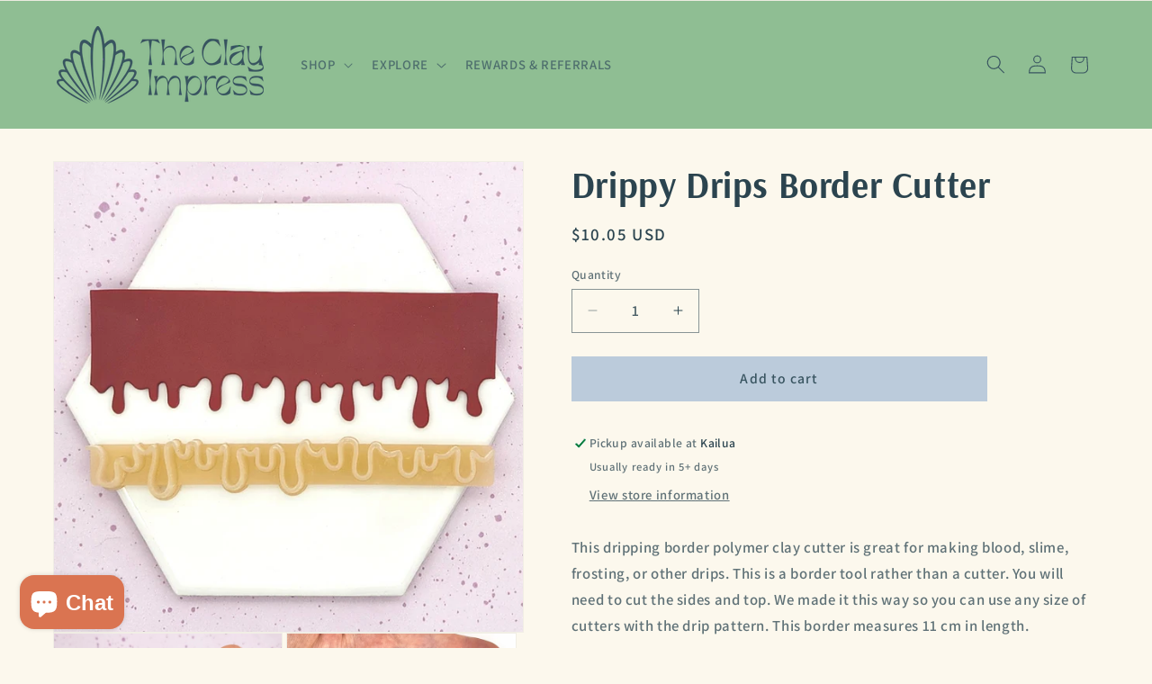

--- FILE ---
content_type: text/javascript
request_url: https://theclayimpress.com/cdn/shop/t/12/assets/CU_script.js?v=18839570327773733481733564847
body_size: 2725
content:
var CU,top_goal,mean_width,total_bar_width,group,app_html="",wrapper_target="CU_target_cart",curr_for="amount",cart_target='form[action="/cart"]:last';if(typeof Shopify<"u")var current_currency_price=Number(Shopify.currency.rate);else var current_currency_price=1;(function(url,position,callback){if(url=url||"https://ajax.googleapis.com/ajax/libs/jquery/3.7.1/jquery.min.js",position=position||0,window.jQuery)typeof callback=="function"&&callback(jQuery);else{var head=document.getElementsByTagName("head")[0],script=document.createElement("script");script.src=url,script.type="text/javascript",head.appendChild(script),head.insertBefore(script,head.childNodes[position]),script.onload=function(){typeof callback=="function"&&callback(jQuery)}}})("https://ajax.googleapis.com/ajax/libs/jquery/3.7.1/jquery.min.js",5,function($){CU=jQuery.noConflict(),typeof cu_group<"u"&&init_cu()});async function init_cu(){let real_amount_comma="{{amount_with_comma_separator}}",real_no_decimal="{{ amount_no_decimals }}";console.log(currency_format),console.log(progress_position),progress_position!=""&&(cart_target=progress_position),console.log(cart_target),currency_format.includes(real_amount_comma)?curr_for="amount_with_comma_separator":currency_format.includes(real_no_decimal)&&(curr_for="amount_no_decimals"),console.log(curr_for),localStorage.getItem("drawer")==="true"&&window.location.href.indexOf("/cart")<=-1&&(CU("cart-drawer").addClass("active"),localStorage.setItem("drawer","false")),group=JSON.parse(cu_group.replaceAll("#","'"));var g_types=group.group_type.split(","),bar_heading=create_bar_message(group,Number(cart_total));observeCartChanges(),app_html==""&&(app_html=CU(".CU_embed_html").html()),CU(".CU_embed_html").html("");for(var g_type of g_types){if((g_type=="cart"||g_type=="product")&&(g_type=="cart"&&init_cart_bar(Number(cart_total)),g_type=="product"&&window.location.href.indexOf("/product")>-1)){var wrapper_target2="CU_target_product",product_target='form[action*="/cart/add"]:last';CU(product_target).length&&CU(product_target).append("<div class='"+wrapper_target2+"'>"+bar_heading+"</div>")}(g_type=="fixed_top"||g_type=="fixed_bottom")&&(CU(app_html).find(".CU_free_shipping_bar_wrapper").prependTo("body"),group.sticky_top_banner&&g_type=="fixed_top"?CU(".CU_free_shipping_bar_wrapper").addClass("top_stick"):g_type=="fixed_bottom"&&CU(".CU_free_shipping_bar_wrapper").addClass("bottom_stick"),CU(".CU_free_shipping_bar_title").html(bar_heading))}}async function init_cart_bar(cart_total2){CU(cart_target).length&&(CU(".CU_target_cart").remove(),CU(cart_target).before("<div class='"+wrapper_target+"'>"+app_html+"</div>"),await set_cart_bar(group,"."+wrapper_target,cart_total2),await create_product_slider()),manage_gift_in_cart(cart_total2)}function set_bar_template(design){var f_color=design.foreground_color.replaceAll("'","#"),b_color=design.background_color.replaceAll("'","#"),is_gradient=design.is_gradient,template_name=design.template_name;template_name=="Rainbow Breeze"?CU("#CU_container .bar_container").addClass("rainbow_breeze"):template_name=="Blue Sky"?CU("#CU_container .bar_container").addClass("blue_sky"):(CU("#CU_container .animated-progress").css({"background-color":b_color}),CU("#CU_container .icon_wrapper .icon").css({border:"2px solid "+f_color,background:"#FFFFFF"}),CU("#CU_container .icon_wrapper .icon svg").css({fill:f_color}),CU("#CU_container .progress-blue span, #CU_container .icon_wrapper .icon.fade_in").css({background:f_color}),is_gradient&&CU("#CU_container .progress-blue span, #CU_container .icon_wrapper .icon.fade_in").css({background:"linear-gradient(45deg, color-mix(in srgb, "+f_color+" 50%, white),"+f_color+")"}),CU("#CU_container .icon_wrapper .icon.fade_in svg").css({fill:"#FFFFFF"}))}function create_bar_message(group2,cart_total2){var num_cart_total=cart_total2,bar_message="",top_goal2=Math.max.apply(Math,group2.content.map(function(o){return o.tier_goal}));for(var tier of group2.content){var new_goal=Number((tier.tier_goal*current_currency_price).toFixed(2)),price_with_currency="<span>"+currency_format.replace("{{amount}}",(new_goal-cart_total2).toFixed(2))+"</span>";if(curr_for=="amount_with_comma_separator"?price_with_currency="<span>"+currency_format.replace("{{amount_with_comma_separator}}",(new_goal-cart_total2).toFixed(2))+"</span>":curr_for=="amount_no_decimals"&&(price_with_currency="<span>"+currency_format.replace("{{ amount_no_decimals }}",(new_goal-cart_total2).toFixed(2))+"</span>"),num_cart_total<new_goal){bar_message=tier.tier_progress_message.replace(/{amount}/g,price_with_currency),curr_for=="amount_with_comma_separator"?(tier.tier_progress_message=tier.tier_progress_message.replace("{amount}","{amount_with_comma_separator}"),bar_message=tier.tier_progress_message.replace(/{amount_with_comma_separator}/g,price_with_currency)):curr_for=="amount_no_decimals"&&(bar_message=tier.tier_progress_message.replace(/{ amount_no_decimals }/g,price_with_currency));break}else if(tier.tier_goal==new_goal){bar_message="<span>"+tier.tier_goal_reach_message.replace(/{amount}/g,price_with_currency)+"</span>",curr_for=="amount_with_comma_separator"?(tier.tier_progress_message=tier.tier_progress_message.replace("{amount}","{amount_with_comma_separator}"),bar_message="<span>"+tier.tier_goal_reach_message.replace(/{amount_with_comma_separator}/g,price_with_currency)+"</span>"):curr_for=="amount_no_decimals"&&(bar_message="<span>"+tier.tier_goal_reach_message.replace(/{ amount_no_decimals }/g,price_with_currency)+"</span>");break}else if(num_cart_total>top_goal2&&top_goal2==new_goal){bar_message="<span>"+tier.tier_goal_reach_message.replace(/{amount}/g,price_with_currency)+"</span>",curr_for=="amount_with_comma_separator"?(tier.tier_progress_message=tier.tier_progress_message.replace("{amount}","{amount_with_comma_separator}"),bar_message="<span>"+tier.tier_goal_reach_message.replace(/{amount_with_comma_separator}/g,price_with_currency)+"</span>"):curr_for=="amount_no_decimals"&&(bar_message="<span>"+tier.tier_goal_reach_message.replace(/{ amount_no_decimals }/g,price_with_currency)+"</span>");break}}return bar_message}async function set_cart_bar(group2,target="",cart_total2){total_bar_width=CU(target+" .bar_container").width(),top_goal=Math.max.apply(Math,group2.content.map(function(o){return o.tier_goal})),top_goal=Number((top_goal*current_currency_price).toFixed(2)),mean_width=total_bar_width/top_goal,group2.content.forEach(tier=>{var tier_goal=Number((tier.tier_goal*current_currency_price).toFixed(2)),icon_placement=mean_width*tier_goal-70,tier_progress_message=tier.tier_progress_message,tier_complete_message=tier.tier_goal_reach_message,tier_goal_currency=currency_format.replace("{{amount}}",tier_goal);switch(curr_for=="amount_with_comma_separator"?tier_goal_currency=currency_format.replace("{{amount_with_comma_separator}}",tier_goal):curr_for=="amount_no_decimals"&&(tier_goal_currency=currency_format.replace("{{ amount_no_decimals }}",tier_goal)),tier.tier_type){case"free_shipping":var icon_html=CU(target+" #shipping_icon_template").html(),icon_text=CU(icon_html).find(".icon_shipping_text").html(tier.tier_description).end()[0].outerHTML,icon_final_text=CU(icon_text).find(".icon_shipping_goal_text").html(tier_goal_currency).end()[0].outerHTML;break;case"gift":var icon_html=CU(target+" #gift_icon_template").html(),icon_text=CU(icon_html).find(".icon_gift_text").html(tier.tier_description).end()[0].outerHTML,icon_final_text=CU(icon_text).find(".icon_gift_goal_text").html(tier_goal_currency).end()[0].outerHTML;break;case"percentage_discount":var icon_html=CU(target+" #discount_icon_template").html(),icon_text=CU(icon_html).find(".icon_discount_text").html(tier.tier_description).end()[0].outerHTML,icon_final_text=CU(icon_text).find(".icon_discount_goal_text").html(tier_goal_currency).end()[0].outerHTML;break;case"fixed_discount":var icon_html=CU(target+" #discount_icon_template").html(),icon_text=CU(icon_html).find(".icon_discount_text").html(tier.tier_description).end()[0].outerHTML,icon_final_text=CU(icon_text).find(".icon_discount_goal_text").html(tier_goal_currency).end()[0].outerHTML;break}var icom_html_with_loc=CU(icon_final_text).css("left",icon_placement);CU(target+" .icon_wrapper").append(icom_html_with_loc)}),await set_progress_bar(Number(cart_total2),target)}async function set_progress_bar(cart_total2,target=""){var bar_total=cart_total2*mean_width-20;set_bar_message(cart_total2),bar_total>=total_bar_width?CU(target+" .animated-progress span").attr("data-progress",total_bar_width):CU(target+" .animated-progress span").attr("data-progress",bar_total),CU(target+" .animated-progress span").each(function(){CU(target+" .animated-progress span").animate({width:CU(this).attr("data-progress")+"px"},{duration:1e3,step:function(currentStep){CU(target+" .icon_wrapper .icon_container .icon").each(function(i,obj){var icon_left=CU(this).parent(".icon_container").css("left").replace("px","");Math.round(currentStep)-50>=Math.round(icon_left)?CU(this).addClass("fade_in"):CU(this).removeClass("fade_in"),set_bar_template(group.design)})},complete:function(params){}})})}function set_bar_message(cart_total2){var bar_message=create_bar_message(group,cart_total2);CU(".CU_free_shipping_bar_title").length&&CU(".CU_free_shipping_bar_title").html(bar_message),CU("#CU_container .bar_heading").length&&CU("#CU_container .bar_heading").html(bar_message),CU(".CU_target_product").length&&CU(".CU_target_product").html(bar_message)}window.addEventListener("cart_changed",e=>{var cart_data=e.detail,cart_total2=cart_data.items_subtotal_price/100;window.location.href.indexOf("/cart")>-1?(set_progress_bar(cart_total2),set_bar_message(cart_total2),manage_gift_in_cart(cart_total2)):setTimeout(function(){init_cart_bar(cart_total2)},200)});async function manage_gift_in_cart(cart_total2){for(var tier of group.content)if(tier.tier_type=="gift"){const newCart=await fetchCart();for(var item of newCart.items){var g_found=!1;if(item.id==tier.tier_gift_variant_id){g_found=!0;break}}if(cart_total2>=tier.tier_goal){if(console.log("Add free gift"),!g_found&&!isVariantIdPresent("CU_gifts",tier.tier_gift_variant_id)){const newObject={variant_id:tier.tier_gift_variant_id};saveToLocalStorage("CU_gifts",newObject),add_to_cart("",tier.tier_gift_variant_id)}}else cart_total2<tier.tier_goal&&g_found&&(removeVariantId("CU_gifts",tier.tier_gift_variant_id),remove_from_cart(tier.tier_gift_variant_id))}}function isVariantIdPresent(key,variantId){const existingData=localStorage.getItem(key);if(existingData){const parsedData=JSON.parse(existingData);return(Array.isArray(parsedData)?parsedData:[parsedData]).some(item=>item.variant_id===variantId)}return!1}function removeVariantId(key,variantId){const existingData=localStorage.getItem(key);if(existingData){const parsedData=JSON.parse(existingData),updatedData=(Array.isArray(parsedData)?parsedData:[parsedData]).filter(item=>item.variant_id!==variantId);localStorage.setItem(key,JSON.stringify(updatedData)),console.log(`Variant ID ${variantId} has been removed.`)}else console.log("No data found in local storage.")}function saveToLocalStorage(key,object){const existingData=localStorage.getItem(key);let updatedData;if(existingData){const parsedData=JSON.parse(existingData),dataArray=Array.isArray(parsedData)?parsedData:[parsedData];dataArray.push(object),updatedData=dataArray}else updatedData=[object];localStorage.setItem(key,JSON.stringify(updatedData))}async function fetchCart(){return(await fetch("/cart.js")).json()}async function emitCartChanges(){const newCart=await fetchCart(),event=new CustomEvent("cart_changed",{detail:newCart});window.dispatchEvent(event)}function observeCartChanges(){new PerformanceObserver(list=>{list.getEntries().forEach(entry=>{const isValidRequestType=["xmlhttprequest","fetch"].includes(entry.initiatorType),isCartChangeRequest=/\/cart\//.test(entry.name);isValidRequestType&&isCartChangeRequest&&emitCartChanges()})}).observe({entryTypes:["resource"]})}async function create_product_slider(){var s_products=JSON.parse(products_data),slides="";if(s_products.upsell_type=="specific_products")s_products.productItems.pop(),CU.each(s_products.productItems,function(key,product){slides+='<li class="carousel-item splide__slide"><div class="product-item-card"><div class="left-side"><a href="products/'+product.handle+'"><img src="'+product.image+'" alt="'+product.title+'"></a></div><div class="right-side"><a href="products/'+product.handle+'"><div class="title_card">'+product.title+'</div><div class="price_card">'+product.price_with_money+'</div></a></div><div class="button_container"><a onclick="add_to_cart(this)" data-variant-id="'+product.variant_id+'" class="cu_button">'+s_products.cart_text+"</a></div></div></li>"}),CU(".splide__list").html(slides);else if(s_products.upsell_type=="recommended_products"){const newCart=await fetchCart();if(newCart.item_count>=1){var r_product_id=newCart.items[0].product_id;await fetch(window.Shopify.routes.root+"recommendations/products.json?product_id="+r_product_id).then(response=>response.json()).then(({products})=>{console.log(products),CU.each(products,function(key,product){var p_c=currency_format.replace("{{amount}}",(product.price/100).toFixed(2));curr_for=="amount_with_comma_separator"?p_c=currency_format.replace("{{amount_with_comma_separator}}",(product.price/100).toFixed(2)):curr_for=="amount_no_decimals"&&(p_c=currency_format.replace("{{amount_no_decimals}}",(product.price/100).toFixed(2)));var price_with_currency=p_c;slides+='<li class="carousel-item splide__slide"><div class="product-item-card"><div class="left-side"><img src="'+product.featured_image+'" alt="'+product.title+'"></div><div class="right-side"><div class="title_card">'+product.title+'</div><div class="price_card">'+price_with_currency+'</div></div><div class="button_container"><a class="cu_button" data-variant-id="'+product.variants[0].id+'" onclick="add_to_cart(this)">'+s_products.cart_text+"</a></div></div></li>"}),CU(".splide__list").html(slides)})}}s_products.upsell_type!="none"&&setTimeout(activate_slider,500)}function activate_slider(){var splide=new Splide(".splide",{type:"loop",perPage:3,perMove:1,pagination:!1,gap:30,padding:15,breakpoints:{840:{perPage:1}}});splide.mount()}function add_to_cart(th,variant_id=""){if(variant_id=="")var variant_id=CU(th).data("variant-id");let formData={items:[{id:variant_id,quantity:1}]};fetch(window.Shopify.routes.root+"cart/add.js",{method:"POST",headers:{"Content-Type":"application/json"},body:JSON.stringify(formData)}).then(response=>{localStorage.setItem("drawer","true"),window.location.reload(!0)}).catch(error=>{console.error("Error:",error)})}function remove_from_cart(variant_id){let updates={[variant_id]:0};fetch(window.Shopify.routes.root+"cart/update.js",{method:"POST",headers:{"Content-Type":"application/json"},body:JSON.stringify({updates})}).then(response=>{localStorage.setItem("drawer","true"),window.location.reload(!0)}).catch(error=>{console.error("Error:",error)})}
//# sourceMappingURL=/cdn/shop/t/12/assets/CU_script.js.map?v=18839570327773733481733564847


--- FILE ---
content_type: text/javascript
request_url: https://theclayimpress.com/cdn/shop/t/12/assets/discount-bar.js?v=60456135740147635961741277562
body_size: -7
content:
(async function(){const bar=document.querySelector("#discount-bar-message"),giftThreshold=window.Shopify.discountBar.giftThreshold,discThresholds=window.Shopify.discountBar.discThresholds;bar.innerHTML=await getBarContent(),subscribe&&subscribe(PUB_SUB_EVENTS.cartUpdate,onCartUpdate);async function onCartUpdate(){bar.innerHTML=await getBarContent()}async function getBarContent(){const linkText=window.Shopify.discountBar.linkUrl&&window.Shopify.discountBar.linkText?`&nbsp;<a class="link--text" href="${window.Shopify.discountBar.linkUrl}">${window.Shopify.discountBar.linkText}</a>`:"",total=await getCartTotal();if(total===0)return`Spend ${format(local(giftThreshold))} to get a <strong>free gift</strong>. Spend ${format(local(discThresholds[0].value))} to get ${format(local(discThresholds[0].disc))} off your order.${linkText}`;let result="";(total>=local(giftThreshold)||total>=local(discThresholds[0].value))&&(result="Congrats! ");const hasGift=total>=local(giftThreshold);return hasGift?result+="Your order now qualifies for a <strong>free gift</strong>":result+=`Spend ${format(local(giftThreshold)-total)} more to get a <strong>free gift</strong>. `,total<local(discThresholds[0].value)?hasGift?result+=`! Spend ${format(local(discThresholds[0].value)-total)} more to get <strong>${format(local(discThresholds[0].disc))} off</strong> your order. `:result+=`Spend ${format(local(discThresholds[0].value)-total)} more to get <strong>${format(local(discThresholds[0].disc))} off</strong> your order.`:total<local(discThresholds[1].value)?(hasGift?result+=` and <strong>${format(local(discThresholds[0].disc))} off</strong>! `:result+=`Your order now qualifies for <strong>${format(local(discThresholds[0].disc))} off</strong>! `,result+=`Spend ${format(local(discThresholds[1].value)-total)} more to get <strong>${format(local(discThresholds[1].disc))} off</strong> your order. `):total<local(discThresholds[2].value)?(hasGift?result+=` and <strong>${format(local(discThresholds[1].disc))} off</strong>! `:result+=`Your order now qualifies for <strong>${format(local(discThresholds[1].disc))} off</strong>! `,result+=`Spend ${format(local(discThresholds[2].value)-total)} more to get <strong>${format(local(discThresholds[2].disc))} off</strong> your order. `):total<local(discThresholds[3].value)?(hasGift?result+=` and <strong>${format(local(discThresholds[2].disc))} off</strong>! `:result+=`Your order now qualifies for <strong>${format(local(discThresholds[2].disc))} off</strong>! `,result+=`Spend ${format(local(discThresholds[3].value)-total)} more to get <strong>${format(local(discThresholds[3].disc))} off</strong> your order. `):total<local(discThresholds[4].value)?(hasGift?result+=` and <strong>${format(local(discThresholds[3].disc))} off</strong>! `:result+=`Your order now qualifies for <strong>${format(local(discThresholds[3].disc))} off</strong>! `,result+=`Spend ${format(local(discThresholds[4].value)-total)} more to get <strong>${format(local(discThresholds[4].disc))} off</strong> your order. `):result+=` and <strong>${format(local(discThresholds[4].disc))} off</strong>! `,result+=linkText,result}async function getCartTotal(){const data=await(await fetch("/cart.js")).json(),totalPrice=data.items_subtotal_price,giftCardsPrice=data.items.filter(i=>i.gift_card).reduce((a,b)=>a+b.line_price,0);return console.log({totalPrice,giftCardsPrice}),totalPrice-giftCardsPrice}function local(price){return Math.floor(price*Number(Shopify.currency.rate))}function format(price){return window.Shopify.discountBar.currencySymbol+(price/100).toFixed(2)}})();
//# sourceMappingURL=/cdn/shop/t/12/assets/discount-bar.js.map?v=60456135740147635961741277562


--- FILE ---
content_type: text/javascript; charset=utf-8
request_url: https://theclayimpress.com/products/drippy-drips-border-cutter.js
body_size: 1519
content:
{"id":7937041072370,"title":"Drippy Drips Border Cutter","handle":"drippy-drips-border-cutter","description":"\u003cp data-mce-fragment=\"1\"\u003e\u003cspan data-mce-fragment=\"1\"\u003eThis dripping border polymer clay cutter is great for making blood, slime, frosting, or other drips. This is a border tool rather than a cutter. You will need to cut the sides and top. We made it this way so you can use any size of cutters with the drip pattern. This border measures 11 cm in length. \u003cbr\u003e\u003cbr\u003e\u003cspan style=\"color: #a80f0f;\"\u003eThis border cutter works best when used on clay that is 2 mm or thinner. \u003c\/span\u003e\u003c\/span\u003e\u003c\/p\u003e\n\u003cp data-mce-fragment=\"1\"\u003e\u003cspan data-mce-fragment=\"1\"\u003eSeen here with the 4 cm \u003ca href=\"https:\/\/theclayimpress.com\/products\/boho-heart\" title=\"Boho Hearts Polymer Clay Cutters\" target=\"_blank\"\u003eBoho Heart\u003c\/a\u003e outline cutters. \u003cbr\u003e\u003cbr\u003eOur polymer clay cutters are printed with resin, meaning the individual lines from the printing process don't show at all so the edges of your clay pieces come out very smooth. Additionally, resin allows us to create a \u003c\/span\u003e\u003cstrong data-mce-fragment=\"1\"\u003ebeveled cutting edge\u003c\/strong\u003e\u003cspan data-mce-fragment=\"1\"\u003e on the cutters so that they slice through the clay, pushing the excess clay out and away, rather than just smashing it down onto your cutting surface. \u003c\/span\u003e\u003cstrong data-mce-fragment=\"1\"\u003eYou're left with crisp, clean edges often with little to no cleanup or sanding necessary.\u003c\/strong\u003e\u003cbr\u003e\u003c\/p\u003e\n\u003cp data-mce-fragment=\"1\"\u003eCutter color is not guaranteed. We're always playing around with new resin colors and shimmer effects.  We can't promise yours will be this color, but we can promise that they'll be sharp!\u003cbr\u003e\u003c\/p\u003e\n\u003cp data-mce-fragment=\"1\"\u003eCutter measurements are approximate, but they will always be within a millimeter or two of the posted measurements. Sizes are based on the height of the cutter, not the width.  \u003c\/p\u003e\n\u003cp data-mce-fragment=\"1\"\u003eCutters are not guaranteed to be food safe. \u003c\/p\u003e\n\u003cp data-mce-fragment=\"1\"\u003eAll tools are made to order. Processing time is up to 7 days.  \u003c\/p\u003e","published_at":"2023-09-06T08:59:15-10:00","created_at":"2023-08-15T17:16:22-10:00","vendor":"Bin 6","type":"Cutter","tags":["Cutters","Fall","Halloween","Resin"],"price":1005,"price_min":1005,"price_max":1005,"available":true,"price_varies":false,"compare_at_price":null,"compare_at_price_min":0,"compare_at_price_max":0,"compare_at_price_varies":false,"variants":[{"id":44622675411186,"title":"Default Title","option1":"Default Title","option2":null,"option3":null,"sku":"DBC-OC-OS","requires_shipping":true,"taxable":true,"featured_image":null,"available":true,"name":"Drippy Drips Border Cutter","public_title":null,"options":["Default Title"],"price":1005,"weight":2,"compare_at_price":null,"inventory_management":"shopify","barcode":null,"requires_selling_plan":false,"selling_plan_allocations":[]}],"images":["\/\/cdn.shopify.com\/s\/files\/1\/0537\/6917\/5205\/files\/176_24db15e5-105c-4a9f-b18a-fb207b270709.png?v=1693621349","\/\/cdn.shopify.com\/s\/files\/1\/0537\/6917\/5205\/files\/177_ea02e2d0-c23f-43dd-9e18-73528e4b1045.png?v=1693621350","\/\/cdn.shopify.com\/s\/files\/1\/0537\/6917\/5205\/files\/178_4990aef5-d448-433d-b8a0-2a1edf38eda6.png?v=1693621350","\/\/cdn.shopify.com\/s\/files\/1\/0537\/6917\/5205\/files\/179_72a280ee-846e-456f-9dd6-8d75f6a0af7b.png?v=1693621350"],"featured_image":"\/\/cdn.shopify.com\/s\/files\/1\/0537\/6917\/5205\/files\/176_24db15e5-105c-4a9f-b18a-fb207b270709.png?v=1693621349","options":[{"name":"Title","position":1,"values":["Default Title"]}],"url":"\/products\/drippy-drips-border-cutter","media":[{"alt":null,"id":33060711858418,"position":1,"preview_image":{"aspect_ratio":1.0,"height":2992,"width":2992,"src":"https:\/\/cdn.shopify.com\/s\/files\/1\/0537\/6917\/5205\/files\/176_24db15e5-105c-4a9f-b18a-fb207b270709.png?v=1693621349"},"aspect_ratio":1.0,"height":2992,"media_type":"image","src":"https:\/\/cdn.shopify.com\/s\/files\/1\/0537\/6917\/5205\/files\/176_24db15e5-105c-4a9f-b18a-fb207b270709.png?v=1693621349","width":2992},{"alt":null,"id":33060711891186,"position":2,"preview_image":{"aspect_ratio":1.0,"height":2992,"width":2992,"src":"https:\/\/cdn.shopify.com\/s\/files\/1\/0537\/6917\/5205\/files\/177_ea02e2d0-c23f-43dd-9e18-73528e4b1045.png?v=1693621350"},"aspect_ratio":1.0,"height":2992,"media_type":"image","src":"https:\/\/cdn.shopify.com\/s\/files\/1\/0537\/6917\/5205\/files\/177_ea02e2d0-c23f-43dd-9e18-73528e4b1045.png?v=1693621350","width":2992},{"alt":null,"id":33060711923954,"position":3,"preview_image":{"aspect_ratio":1.0,"height":2992,"width":2992,"src":"https:\/\/cdn.shopify.com\/s\/files\/1\/0537\/6917\/5205\/files\/178_4990aef5-d448-433d-b8a0-2a1edf38eda6.png?v=1693621350"},"aspect_ratio":1.0,"height":2992,"media_type":"image","src":"https:\/\/cdn.shopify.com\/s\/files\/1\/0537\/6917\/5205\/files\/178_4990aef5-d448-433d-b8a0-2a1edf38eda6.png?v=1693621350","width":2992},{"alt":null,"id":33060711956722,"position":4,"preview_image":{"aspect_ratio":1.0,"height":2992,"width":2992,"src":"https:\/\/cdn.shopify.com\/s\/files\/1\/0537\/6917\/5205\/files\/179_72a280ee-846e-456f-9dd6-8d75f6a0af7b.png?v=1693621350"},"aspect_ratio":1.0,"height":2992,"media_type":"image","src":"https:\/\/cdn.shopify.com\/s\/files\/1\/0537\/6917\/5205\/files\/179_72a280ee-846e-456f-9dd6-8d75f6a0af7b.png?v=1693621350","width":2992},{"alt":null,"id":33112000299250,"position":5,"preview_image":{"aspect_ratio":0.563,"height":1920,"width":1080,"src":"https:\/\/cdn.shopify.com\/s\/files\/1\/0537\/6917\/5205\/files\/preview_images\/f816d2ae960e405e9328fc548eb74db6.thumbnail.0000000000.jpg?v=1694537831"},"aspect_ratio":0.563,"duration":21330,"media_type":"video","sources":[{"format":"mp4","height":480,"mime_type":"video\/mp4","url":"https:\/\/cdn.shopify.com\/videos\/c\/vp\/f816d2ae960e405e9328fc548eb74db6\/f816d2ae960e405e9328fc548eb74db6.SD-480p-1.5Mbps-18330400.mp4","width":270},{"format":"mp4","height":1080,"mime_type":"video\/mp4","url":"https:\/\/cdn.shopify.com\/videos\/c\/vp\/f816d2ae960e405e9328fc548eb74db6\/f816d2ae960e405e9328fc548eb74db6.HD-1080p-7.2Mbps-18330400.mp4","width":606},{"format":"mp4","height":720,"mime_type":"video\/mp4","url":"https:\/\/cdn.shopify.com\/videos\/c\/vp\/f816d2ae960e405e9328fc548eb74db6\/f816d2ae960e405e9328fc548eb74db6.HD-720p-4.5Mbps-18330400.mp4","width":404},{"format":"m3u8","height":1080,"mime_type":"application\/x-mpegURL","url":"https:\/\/cdn.shopify.com\/videos\/c\/vp\/f816d2ae960e405e9328fc548eb74db6\/f816d2ae960e405e9328fc548eb74db6.m3u8","width":606}]}],"requires_selling_plan":false,"selling_plan_groups":[]}